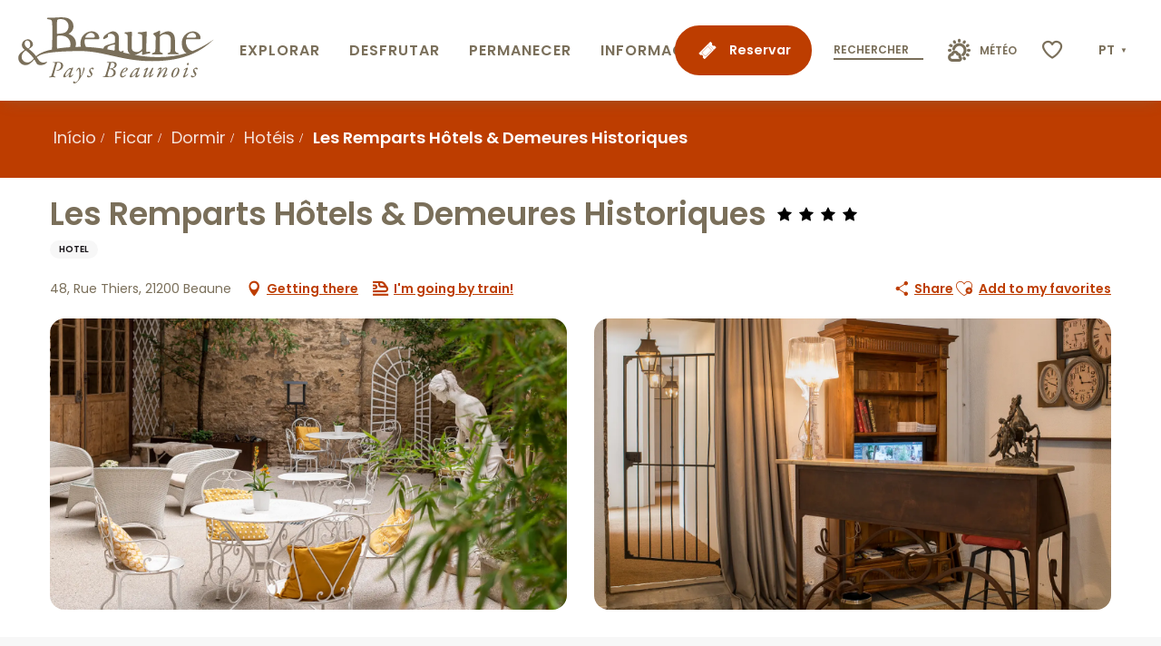

--- FILE ---
content_type: image/svg+xml
request_url: https://www.beaune-borgonha.com/app/dist/beaune/img/patterns/pattern.svg
body_size: -459
content:
<svg xmlns="http://www.w3.org/2000/svg" viewBox="0 0 47.5 47.5"><path d="M23.7 0L0 23.7l23.7 23.7 23.7-23.7L23.7 0zm0 32l-8.2-8.2 8.2-8.2 8.2 8.2-8.2 8.2z"/></svg>